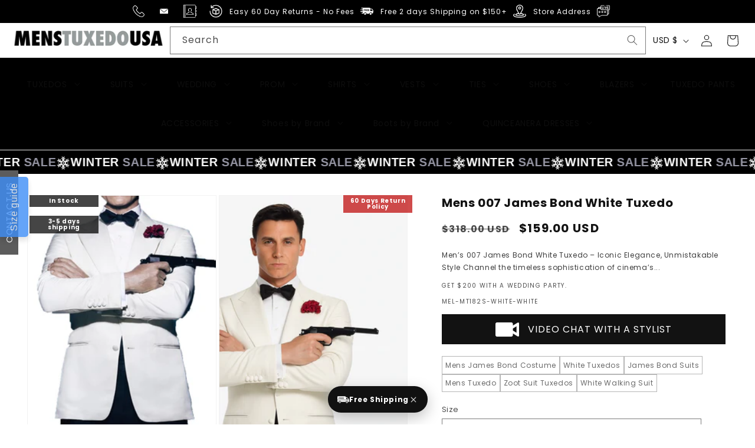

--- FILE ---
content_type: text/css
request_url: https://menstuxedousa.com/cdn/shop/t/31/assets/custom-style.css?v=11102585205871168741768808158
body_size: 931
content:
.container{max-width:1500px;margin:0 auto;padding:0 20px}.header__inline-menu ul.list-menu li:last-child .header__submenu .header__submenu{transform:translate(-160px)!important}a{color:#000;text-decoration:none}a:hover{text-decoration:underline}.justify-left{justify-content:start!important}.link-faded{font-size:12px;line-height:20px;font-weight:300;text-transform:capitalize;display:block;line-height:2.8;padding-inline-start:10px}.img-contain,.img-contain img{object-fit:contain!important}.img-cover,img-cover img{object-fit:cover!important}.calendly-overlay .calendly-popup-close,.calendly-overlay .calendly-close-overlay{display:block!important}.cstm--section-heading .collection__title{padding:10px 0;margin-bottom:30px;text-align:center;width:100%;position:relative}.cstm--section-heading .collection__title:before,.cstm--section-heading.homepage-section h2:before,.cstm--section-heading .main-heading .h2:before{content:"";width:80px;margin-left:-40px;left:50%;bottom:0;position:absolute;border-bottom:3px solid #000000}.cstm--section-heading .title{text-align:center;background:#fff;width:fit-content;margin:0 auto;padding:0 40px;font-weight:600;font-size:20px;min-width:300px;position:relative}li.list-social__item .svg-wrapper{position:relative}li.list-social__item .svg-wrapper:before{content:"";width:100%;height:100%;border:1px solid white;position:absolute;border-radius:50px;scale:.8;transition:.3s ease}li.list-social__item:hover .svg-wrapper:before{scale:1.8}.footer__blocks-wrapper{justify-content:space-between;font-size:12px}.footer-block.grid__item:first-child{flex:0 0 30%}.footer-block.grid__item.footer-block--menu{flex:0 0 20%}.footer-block__heading{font-size:1.5rem!important;font-weight:600;text-transform:uppercase}.footer-contact{display:flex;flex-direction:column;gap:10px}.footer-contact__item{display:flex;gap:8px}.footer-contact__icon img{width:20px;height:20px;object-fit:contain;border:0!important}.footer-contact__text{font-size:1.2rem!important;line-height:1.4}.footer-contact__text p{margin-block-start:0;margin-block-end:0}.footer__list-social.justify-left{padding-left:0!important}.footer__list-social.justify-left a.link.list-social__link{padding:0;margin:0 2rem 0 0}.top-most_ann{justify-content:center!important;margin:0 auto}.top-most_ann .announcement-bar__message{padding:0}.top-most_ann .announcement-bar__message span{display:inline-block;font-size:12px!important}.product__media-wrapper{position:relative}.product-gallery .diff-badge{font-size:14px}.diff-badge{position:absolute!important;color:#fff;text-align:center;font-size:10px;font-weight:700;left:unset!important;right:0;top:0!important;width:100%!important;z-index:2!important;background:#000000ba}.diff-badge span{width:90%!important;display:block;padding:5px 0;margin:0 auto;line-height:1}.right.diff-badge{width:18%!important;top:35px!important;left:0!important}.left.diff-badge{width:18%!important;left:0!important}@media (max-width: 500px){.right.diff-badge,.left.diff-badge{width:35%!important}.top-most_ann .announcement-bar__message span{font-size:7px!important}aside#main-collection-filters{position:sticky;width:100%;z-index:2;padding:0 0 12px;box-shadow:0 4px 11px -7px #80808063;left:0;background:#fff;top:var(--header-height)}}.return_policy-b.diff-badge{background:#bd0000b3!important;color:#fff!important;right:0!important;top:unset!important;bottom:0!important;width:100%!important;font-size:.78rem!important;font-weight:400;padding:1px 0;overflow:auto}.return_policy-b-prd.diff-badge{background:#bd0000b3!important;color:#fff!important;top:0!important;left:unset!important;right:0!important}.jdgm-widget:not(.jdgm-review-widget--small,.jdgm-review-widget--medium) .jdgm-rev-widg[data-number-of-reviews="0"] .jdgm-widget-actions-wrapper{border-left:none!important}.jdgm-rev-widg a.jdgm-write-rev-link,.jdgm-rev-widg a.jdgm-write-rev-link:hover{background:#000!important;border:1px solid #000}.jdgm-rev-widg[data-number-of-reviews="0"] .jdgm-rev-widg__summary,#judgeme_product_reviews .jdgm-rev-widg__title{display:none!important}#AjaxinatePagination a{display:inline-flex;gap:1rem;font-size:30px;justify-content:center;width:100%;align-items:center}#AjaxinatePagination .loading{border:6px solid #f3f3f3;border-radius:50%;border-top:6px solid #000;width:40px;height:40px;-webkit-animation:spinning 2s linear infinite;animation:spinning 2s linear infinite;display:block}@keyframes spinning{0%{transform:rotate(0)}to{transform:rotate(360deg)}}@media (min-width: 720px){.return_policy-b.diff-badge{font-size:12px!important}}svg.icon-tiktok path,svg.icon-twitter path{fill:#000;background:#fff}.list-social__item .icon-tiktok,.list-social__item .icon-twitter{background:#fff;border-radius:1rem;padding:2px}.content-for-layout{min-height:100vh}.content-for-layout .multicolumn-card__info{text-align:center}.slider-mobile-gutter+.center{display:none}.Price-match .notification.note-text_mi8YdR{text-align:left}.pushowl-simple-toast{bottom:100px!important}@media screen and (min-width:768px){.title.inline-richtext{margin:0 0 3rem!important}}#delivery_timer_wrapper.dltimerwrapper__0{line-height:1.2!important}.limespot-recommendation-box-carousel-indicator{z-index:2!important}aside#main-collection-filters:has(.mobile-facets__disclosure[open]){z-index:4!important}.needsclick button.klaviyo-close-form:not(.kl-teaser-TGvtXX *){width:auto!important;height:auto!important;padding:6px 12px!important;overflow:visible!important;display:flex!important;align-items:center;justify-content:center;background:none;margin-right:unset!important}.needsclick button.klaviyo-close-form:not(.kl-teaser-TGvtXX *) svg,.modal__close.js-modal-close.text-link svg{display:none!important}.needsclick button.klaviyo-close-form:not(.kl-teaser-TGvtXX *):after,.modal__close.js-modal-close.text-link:after{content:"Close";font-size:16px;color:#000;font-weight:500;line-height:1}.calendly-overlay .calendly-popup-close{top:248px!important;right:540px!important;background:none!important}.calendly-overlay .calendly-popup-close:after{content:"Close";font-size:20px;color:#fff;font-weight:500;line-height:1}
/*# sourceMappingURL=/cdn/shop/t/31/assets/custom-style.css.map?v=11102585205871168741768808158 */


--- FILE ---
content_type: text/javascript
request_url: https://menstuxedousa.com/cdn/shop/t/31/assets/custom-script.js?v=118378172611630403821768890235
body_size: 974
content:
let triggered=!1;function initShopifyChatTrigger(){document.querySelectorAll(".open_livechat").forEach(link=>{link.addEventListener("click",event=>{event.preventDefault();const shopifyChat=document.getElementById("ShopifyChat");if(!shopifyChat||!shopifyChat.shadowRoot)return;const chatToggleButton=shopifyChat.shadowRoot.querySelector("button.chat-toggle");chatToggleButton&&chatToggleButton.click()})})}function lazyLoadPictures(){document.querySelectorAll("picture.lazy-load, img.lazy-load").forEach(el=>{let img;if(el.tagName==="PICTURE"?(el.querySelectorAll("source").forEach(source=>{source.dataset.srcset&&(source.srcset=source.dataset.srcset,source.removeAttribute("data-srcset"))}),img=el.querySelector("img")):(img=el,img.dataset.srcset&&(img.srcset=img.dataset.srcset,img.removeAttribute("data-srcset"))),!img||!img.dataset.src)return;const loader=document.createElement("div");loader.className="image-loader",img.parentElement.appendChild(loader),img.src=img.dataset.src,img.removeAttribute("data-src"),img.classList.remove("lazy-load"),img.onload=img.onerror=()=>loader.remove()})}function lazyLoadVideos(){document.querySelectorAll("video.lazy-load").forEach(video=>{video.querySelectorAll("source").forEach(source=>{source.dataset.src&&(source.src=source.dataset.src,source.removeAttribute("data-src"))}),video.dataset.poster&&(video.poster=video.dataset.poster,video.removeAttribute("data-poster")),video.load(),video.classList.remove("lazy-load")})}function initMetafieldLinkBoxesSlider(){document.querySelectorAll(".custom-link-boxes-wrapper").forEach(wrapper=>{const prevBtn=wrapper.querySelector(".button-prev"),nextBtn=wrapper.querySelector(".button-next");!prevBtn||!nextBtn||wrapper.querySelectorAll(".metafield-rich_text_field, .link-boxes-margin-container .link-boxes_wrapper").forEach(scrollContainer=>{if(!scrollContainer.querySelectorAll("li, p").length){prevBtn.style.display="none",nextBtn.style.display="none";return}scrollContainer.style.overflowX="auto",scrollContainer.style.whiteSpace="nowrap";const scrollAmount=200,updateArrows=()=>{const maxScroll=scrollContainer.scrollWidth-scrollContainer.clientWidth;prevBtn.style.display=scrollContainer.scrollLeft>0?"block":"none",nextBtn.style.display=scrollContainer.scrollLeft<maxScroll?"block":"none"};updateArrows(),scrollContainer.addEventListener("scroll",updateArrows),window.addEventListener("resize",updateArrows),prevBtn.onclick=()=>scrollContainer.scrollBy({left:-scrollAmount,behavior:"smooth"}),nextBtn.onclick=()=>scrollContainer.scrollBy({left:scrollAmount,behavior:"smooth"})})})}function initHeaderMenuHover(selector="header-menu > details > summary"){if(!window.matchMedia("(hover: hover)").matches)return;document.querySelectorAll(selector).forEach(summary=>{const details=summary.parentElement;summary.addEventListener("mouseenter",()=>{details.open=!0}),details.addEventListener("mouseleave",()=>{details.open=!1})});const submenus=document.querySelectorAll(".grandchild__submenu");submenus.forEach(menu=>{menu.addEventListener("toggle",()=>{menu.open&&submenus.forEach(otherMenu=>{otherMenu!==menu&&otherMenu.removeAttribute("open")})})})}function initProductSwipers(){if(!window.location.pathname.startsWith("/products"))return;const settings={slidesPerView:2,spaceBetween:15,loop:!0,breakpoints:{640:{slidesPerView:2,spaceBetween:15},768:{slidesPerView:3,spaceBetween:15},980:{slidesPerView:4,spaceBetween:25},1200:{slidesPerView:5,spaceBetween:25}}};new Swiper(".product-recommendations-swiper",{...settings,navigation:{nextEl:".product-recommendations-swiper .swiper-button-next",prevEl:".product-recommendations-swiper .swiper-button-prev"}}),new Swiper(".product-recommendations-swiper2",{...settings,navigation:{nextEl:".product-recommendations-swiper2 .swiper-button-next",prevEl:".product-recommendations-swiper2 .swiper-button-prev"}}),new Swiper(".product-recommendations-swiper3",{...settings,navigation:{nextEl:".product-recommendations-swiper3 .swiper-button-next",prevEl:".product-recommendations-swiper3 .swiper-button-prev"}})}function initBestSellerSwiper(){return new Swiper(".best-seller-swiper",{slidesPerView:2,loop:!0,spaceBetween:16,navigation:{nextEl:".swiper-button-next",prevEl:".swiper-button-prev"},breakpoints:{640:{slidesPerView:3},768:{slidesPerView:4},1024:{slidesPerView:6}}})}function TrendingSwiper(){return new Swiper(".trending-products",{slidesPerView:2,loop:!0,spaceBetween:16,navigation:{nextEl:".swiper-button-next",prevEl:".swiper-button-prev"},breakpoints:{640:{slidesPerView:3},768:{slidesPerView:4},1024:{slidesPerView:6}}})}function initCategoryGalleryMarquee(){const swiper=new Swiper(".mm-category-gallery__inner",{slidesPerView:"auto",spaceBetween:0,loop:!0,loopAdditionalSlides:5,speed:3e3,allowTouchMove:!0,freeMode:!0,freeModeMomentum:!1,autoplay:{delay:0,disableOnInteraction:!1},grabCursor:!0,watchOverflow:!0})}function loadLazyCSS(){if(window.LAZY_CSS_TRIGGERED)return;window.LAZY_CSS_TRIGGERED=!0,(window.LAZY_CSS_FILES||[]).forEach(href=>{if(document.querySelector('link[href="'+href+'"]'))return;const link=document.createElement("link");link.rel="stylesheet",link.href=href,link.media="all",document.head.appendChild(link)})}function runAllDeferredFeatures(){triggered||(triggered=!0,initShopifyChatTrigger(),lazyLoadPictures(),lazyLoadVideos(),initBestSellerSwiper(),initMetafieldLinkBoxesSlider(),initHeaderMenuHover(),initProductSwipers(),initCategoryGalleryMarquee(),loadLazyCSS(),TrendingSwiper())}(function(){["scroll","mousemove","touchstart","keydown","click"].forEach(evt=>{window.addEventListener(evt,runAllDeferredFeatures,{once:!0,passive:!0})}),["facet:update","theme:loading:end"].forEach(evt=>{window.addEventListener(evt,()=>{setTimeout(()=>{triggered=!1,runAllDeferredFeatures()},100)})})})(),initProductSwipers();function onPageFullyLoaded(cb){document.readyState==="complete"?cb():window.addEventListener("load",cb)}onPageFullyLoaded(function(){initProductSwipers()});
//# sourceMappingURL=/cdn/shop/t/31/assets/custom-script.js.map?v=118378172611630403821768890235


--- FILE ---
content_type: text/plain; charset=utf-8
request_url: https://sp-micro-proxy.b-cdn.net/micro?unique_id=menstuxedousa.myshopify.com
body_size: 5306
content:
{"site":{"free_plan_limit_reached":false,"billing_status":"active","billing_active":true,"pricing_plan_required":false,"settings":{"proof_mobile_position":"Bottom","proof_desktop_position":"Bottom Left","proof_pop_size":"default","proof_start_delay_time":1,"proof_time_between":3,"proof_display_time":6,"proof_visible":false,"proof_cycle":true,"proof_mobile_enabled":true,"proof_desktop_enabled":true,"proof_tablet_enabled":true,"proof_locale":"en","proof_show_powered_by":false},"site_integrations":[{"id":"1305631","enabled":true,"integration":{"name":"Shopify Abandoned Cart","handle":"shopify_abandoned_cart","pro":true},"settings":{"proof_onclick_new_tab":null,"proof_exclude_pages":["cart"],"proof_include_pages":[],"proof_display_pages_mode":"excluded","proof_minimum_activity_sessions":2,"proof_height":110,"proof_bottom":15,"proof_top":10,"proof_right":15,"proof_left":10,"proof_background_color":"#fff","proof_background_image_url":"","proof_font_color":"#333","proof_border_radius":8,"proof_padding_top":0,"proof_padding_bottom":0,"proof_padding_left":8,"proof_padding_right":16,"proof_icon_color":null,"proof_icon_background_color":null,"proof_hours_before_obscure":20,"proof_minimum_review_rating":5,"proof_highlights_color":"#F89815","proof_display_review":true,"proof_show_review_on_hover":false,"proof_summary_time_range":1440,"proof_summary_minimum_count":10,"proof_show_media":true,"proof_show_message":true,"proof_media_url":null,"proof_media_position":"top","proof_nudge_click_url":null,"proof_icon_url":null,"proof_icon_mode":null,"proof_icon_enabled":false},"template":{"id":"184","body":{"top":"You left something in your cart!","middle":"Visit cart to complete your purchase."},"raw_body":"<top>You left something in your cart!</top><middle>Visit cart to complete your purchase.</middle>","locale":"en"}},{"id":"215227","enabled":true,"integration":{"name":"Shopify Add To Cart","handle":"shopify_storefront_add_to_cart","pro":false},"settings":{"proof_onclick_new_tab":null,"proof_exclude_pages":null,"proof_include_pages":[],"proof_display_pages_mode":"excluded","proof_minimum_activity_sessions":null,"proof_height":110,"proof_bottom":10,"proof_top":10,"proof_right":10,"proof_left":10,"proof_background_color":"#fff","proof_background_image_url":"","proof_font_color":"#333","proof_border_radius":9999,"proof_padding_top":0,"proof_padding_bottom":0,"proof_padding_left":8,"proof_padding_right":16,"proof_icon_color":null,"proof_icon_background_color":null,"proof_hours_before_obscure":48,"proof_minimum_review_rating":5,"proof_highlights_color":"#fdcb6e","proof_display_review":true,"proof_show_review_on_hover":true,"proof_summary_time_range":1440,"proof_summary_minimum_count":10,"proof_show_media":false,"proof_show_message":false,"proof_media_url":null,"proof_media_position":null,"proof_nudge_click_url":null,"proof_icon_url":null,"proof_icon_mode":null,"proof_icon_enabled":false},"template":{"id":"36","body":{"top":"{{first_name}} in {{city}}, {{province}} {{country}}","middle":"Added to Cart {{product_title}}"},"raw_body":"<top>{{first_name}} in {{city}}, {{province}} {{country}}</top><middle>Added to Cart {{product_title}}</middle>","locale":"en"}},{"id":"215228","enabled":true,"integration":{"name":"Shopify Purchase","handle":"shopify_api_purchase","pro":false},"settings":{"proof_onclick_new_tab":null,"proof_exclude_pages":null,"proof_include_pages":[],"proof_display_pages_mode":"excluded","proof_minimum_activity_sessions":null,"proof_height":110,"proof_bottom":10,"proof_top":10,"proof_right":10,"proof_left":10,"proof_background_color":"#fff","proof_background_image_url":"","proof_font_color":"#333","proof_border_radius":9999,"proof_padding_top":0,"proof_padding_bottom":0,"proof_padding_left":8,"proof_padding_right":16,"proof_icon_color":null,"proof_icon_background_color":null,"proof_hours_before_obscure":48,"proof_minimum_review_rating":5,"proof_highlights_color":"#fdcb6e","proof_display_review":true,"proof_show_review_on_hover":true,"proof_summary_time_range":1440,"proof_summary_minimum_count":10,"proof_show_media":false,"proof_show_message":false,"proof_media_url":null,"proof_media_position":null,"proof_nudge_click_url":null,"proof_icon_url":null,"proof_icon_mode":null,"proof_icon_enabled":false},"template":{"id":"4","body":{"top":"{{first_name}} in {{city}}, {{province}} {{country}}","middle":"Purchased {{product_title}}"},"raw_body":"<top>{{first_name}} in {{city}}, {{province}} {{country}}</top><middle>Purchased {{product_title}}</middle>","locale":"en"}}],"events":[{"id":"244252150","created_at":"2026-01-21T12:08:45.004Z","variables":{"first_name":"Someone","city":"Washington","province":"District of Columbia","province_code":"DC","country":"United States","country_code":"US","product_title":"Double Breasted Six Button Black Velvet Tuxedo"},"click_url":"https://menstuxedousa.com/products/double-breasted-six-button-black-velvet-tuxedo","image_url":"https://cdn.shopify.com/s/files/1/2228/4005/files/double-breasted-six-button-black-velvet-tuxedo-3.png?v=1750742591","product":{"id":"61740152","product_id":"8702158242030","title":"Double Breasted Six Button Black Velvet Tuxedo","created_at":"2024-11-16T04:45:31.000Z","updated_at":"2026-01-21T05:33:15.847Z","published_at":"2025-12-31T09:10:44.000Z"},"site_integration":{"id":"215227","enabled":true,"integration":{"name":"Shopify Add To Cart","handle":"shopify_storefront_add_to_cart","pro":false},"template":{"id":"36","body":{"top":"{{first_name}} in {{city}}, {{province}} {{country}}","middle":"Added to Cart {{product_title}}"},"raw_body":"<top>{{first_name}} in {{city}}, {{province}} {{country}}</top><middle>Added to Cart {{product_title}}</middle>","locale":"en"}}},{"id":"244251866","created_at":"2026-01-21T11:58:10.000Z","variables":{"first_name":"Derek","city":"Canton","province":"Michigan","province_code":"MI","country":"United States","country_code":"US","product_title":"Mens Olive Green Pinstripe Zoot Suit  1920s Gangster Vintage 3-Piece Suit for Formal and Themed Events"},"click_url":"https://menstuxedousa.com/products/mens-olive-green-pinstripe-zoot-suit-1920s-gangster-vintage-3-piece-suit-for-formal-and-themed-events","image_url":"https://cdn.shopify.com/s/files/1/2228/4005/files/1_257b71de-a591-4130-958b-7380c065b79f.jpg?v=1761623404","product":{"id":"65044159","product_id":"9006640201966","title":"Mens Olive Green Pinstripe Zoot Suit  1920s Gangster Vintage 3-Piece Suit for Formal and Themed Events","created_at":"2025-10-28T03:54:46.591Z","updated_at":"2026-01-21T05:33:18.514Z","published_at":"2025-12-31T09:26:13.000Z"},"site_integration":{"id":"215228","enabled":true,"integration":{"name":"Shopify Purchase","handle":"shopify_api_purchase","pro":false},"template":{"id":"4","body":{"top":"{{first_name}} in {{city}}, {{province}} {{country}}","middle":"Purchased {{product_title}}"},"raw_body":"<top>{{first_name}} in {{city}}, {{province}} {{country}}</top><middle>Purchased {{product_title}}</middle>","locale":"en"}}},{"id":"244248968","created_at":"2026-01-21T10:11:51.348Z","variables":{"first_name":"Someone","city":"Prineville","province":"Oregon","province_code":"OR","country":"United States","country_code":"US","product_title":"Mens Designer Velvet Tuxedo Dinner Jacket in Dark Royal Blue"},"click_url":"https://menstuxedousa.com/products/mens-designer-velvet-tuxedo-in-royal","image_url":"https://cdn.shopify.com/s/files/1/2228/4005/products/DarkRoyal.jpg?v=1632262616","product":{"id":"10725102","product_id":"4110819426349","title":"Mens Designer Velvet Tuxedo Dinner Jacket in Dark Royal Blue","created_at":"2019-09-19T03:37:34.000Z","updated_at":"2026-01-21T05:33:18.012Z","published_at":"2025-12-31T09:04:41.000Z"},"site_integration":{"id":"215227","enabled":true,"integration":{"name":"Shopify Add To Cart","handle":"shopify_storefront_add_to_cart","pro":false},"template":{"id":"36","body":{"top":"{{first_name}} in {{city}}, {{province}} {{country}}","middle":"Added to Cart {{product_title}}"},"raw_body":"<top>{{first_name}} in {{city}}, {{province}} {{country}}</top><middle>Added to Cart {{product_title}}</middle>","locale":"en"}}},{"id":"244248747","created_at":"2026-01-21T10:04:09.304Z","variables":{"first_name":"Someone","city":"Minneapolis","province":"Minnesota","province_code":"MN","country":"United States","country_code":"US","product_title":"Modern Cowboy Blazer for Men  Grey Western Jacket with Style"},"click_url":"https://menstuxedousa.com/products/modern-cowboy-blazer-for-men-grey-western-jacket-with-style","image_url":"https://cdn.shopify.com/s/files/1/2228/4005/files/20250825_1729_Casual_Country_Style_remix_01k3ghdqn5fqp9ef30dgphta83_d486f83c-9aee-4dd7-a0d3-ffd737bbbcb4.png?v=1756357272","product":{"id":"64306102","product_id":"8935962640622","title":"Modern Cowboy Blazer for Men  Grey Western Jacket with Style","created_at":"2025-08-28T05:01:11.728Z","updated_at":"2026-01-21T05:33:20.786Z","published_at":"2025-12-31T09:25:23.000Z"},"site_integration":{"id":"215227","enabled":true,"integration":{"name":"Shopify Add To Cart","handle":"shopify_storefront_add_to_cart","pro":false},"template":{"id":"36","body":{"top":"{{first_name}} in {{city}}, {{province}} {{country}}","middle":"Added to Cart {{product_title}}"},"raw_body":"<top>{{first_name}} in {{city}}, {{province}} {{country}}</top><middle>Added to Cart {{product_title}}</middle>","locale":"en"}}},{"id":"244248288","created_at":"2026-01-21T09:45:36.116Z","variables":{"first_name":"Someone","city":"Brampton","province":"Ontario","province_code":"ON","country":"Canada","country_code":"CA","product_title":"\"Metro\" Lavender Suit Jacket (Separates)"},"click_url":"https://menstuxedousa.com/products/metro-lavender-suit-jacket-separates","image_url":"https://cdn.shopify.com/s/files/1/2228/4005/files/mark-of-distinction-metro-lavender-suit-jacket-bride-beach_d0548b55-da66-422f-8cde-f7202eb55715.jpg?v=1760348212","product":{"id":"64847150","product_id":"8985395921134","title":"\"Metro\" Lavender Suit Jacket (Separates)","created_at":"2025-10-13T09:52:23.894Z","updated_at":"2026-01-20T23:36:18.807Z","published_at":"2025-12-31T09:25:41.000Z"},"site_integration":{"id":"215227","enabled":true,"integration":{"name":"Shopify Add To Cart","handle":"shopify_storefront_add_to_cart","pro":false},"template":{"id":"36","body":{"top":"{{first_name}} in {{city}}, {{province}} {{country}}","middle":"Added to Cart {{product_title}}"},"raw_body":"<top>{{first_name}} in {{city}}, {{province}} {{country}}</top><middle>Added to Cart {{product_title}}</middle>","locale":"en"}}},{"id":"244248045","created_at":"2026-01-21T09:33:47.904Z","variables":{"first_name":"Someone","city":"Bozeman","province":"Montana","province_code":"MT","country":"United States","country_code":"US","product_title":"Mens Black and Red Pinstripe Zoot Suit  1920s Gangster Vintage 3-Piece Suit for Formal, Prom, and Themed Events"},"click_url":"https://menstuxedousa.com/products/mens-black-and-red-pinstripe-zoot-suit-1920s-gangster-vintage-3-piece-suit-for-formal-prom-and-themed-events","image_url":"https://cdn.shopify.com/s/files/1/2228/4005/files/1_4bdfb97f-c738-4686-98db-2264e06cf87a.jpg?v=1761629146","product":{"id":"65044225","product_id":"9006662222062","title":"Mens Black and Red Pinstripe Zoot Suit  1920s Gangster Vintage 3-Piece Suit for Formal, Prom, and Themed Events","created_at":"2025-10-28T05:33:55.077Z","updated_at":"2026-01-21T05:33:21.312Z","published_at":"2025-12-31T09:26:10.000Z"},"site_integration":{"id":"215227","enabled":true,"integration":{"name":"Shopify Add To Cart","handle":"shopify_storefront_add_to_cart","pro":false},"template":{"id":"36","body":{"top":"{{first_name}} in {{city}}, {{province}} {{country}}","middle":"Added to Cart {{product_title}}"},"raw_body":"<top>{{first_name}} in {{city}}, {{province}} {{country}}</top><middle>Added to Cart {{product_title}}</middle>","locale":"en"}}},{"id":"244244437","created_at":"2026-01-21T07:03:00.581Z","variables":{"first_name":"Someone","city":"Sacramento","province":"California","province_code":"CA","country":"United States","country_code":"US","product_title":"Men'S Shiny Shark Skin Solid 2 Button Front Closure Slim Fit Suit"},"click_url":"https://menstuxedousa.com/products/mens-shiny-shark-skin-solid-2-button-front-closure-slim-fit-suit","image_url":"https://cdn.shopify.com/s/files/1/2228/4005/files/Black-Shiny-Two-Buttons-Suit-8673.jpg?v=1749012125","product":{"id":"63709772","product_id":"8859987280110","title":"Men'S Shiny Shark Skin Solid 2 Button Front Closure Slim Fit Suit","created_at":"2025-06-04T04:42:08.820Z","updated_at":"2025-12-31T09:23:45.597Z","published_at":"2025-12-31T09:22:04.000Z"},"site_integration":{"id":"215227","enabled":true,"integration":{"name":"Shopify Add To Cart","handle":"shopify_storefront_add_to_cart","pro":false},"template":{"id":"36","body":{"top":"{{first_name}} in {{city}}, {{province}} {{country}}","middle":"Added to Cart {{product_title}}"},"raw_body":"<top>{{first_name}} in {{city}}, {{province}} {{country}}</top><middle>Added to Cart {{product_title}}</middle>","locale":"en"}}},{"id":"244244242","created_at":"2026-01-21T06:52:55.257Z","variables":{"first_name":"Someone","city":"Birmingham","province":"Alabama","province_code":"AL","country":"United States","country_code":"US","product_title":"Mens Red Plaid Three-Piece Suit  Bold Checkered Pattern with Vest and Matching Pants"},"click_url":"https://menstuxedousa.com/products/mens-red-plaid-three-piece-suit-bold-checkered-pattern-with-vest-and-matching-pants","image_url":"https://cdn.shopify.com/s/files/1/2228/4005/files/Mens-Red-Plaid-Three-Piece-Suit.jpg?v=1752227808","product":{"id":"63906528","product_id":"8898933391598","title":"Mens Red Plaid Three-Piece Suit  Bold Checkered Pattern with Vest and Matching Pants","created_at":"2025-07-11T10:00:45.013Z","updated_at":"2025-12-31T09:24:24.829Z","published_at":"2025-12-31T09:24:20.000Z"},"site_integration":{"id":"215227","enabled":true,"integration":{"name":"Shopify Add To Cart","handle":"shopify_storefront_add_to_cart","pro":false},"template":{"id":"36","body":{"top":"{{first_name}} in {{city}}, {{province}} {{country}}","middle":"Added to Cart {{product_title}}"},"raw_body":"<top>{{first_name}} in {{city}}, {{province}} {{country}}</top><middle>Added to Cart {{product_title}}</middle>","locale":"en"}}},{"id":"244242696","created_at":"2026-01-21T06:00:50.786Z","variables":{"first_name":"Someone","city":"Atlanta","province":"Georgia","province_code":"GA","country":"United States","country_code":"US","product_title":"Mens Slim Fit Tail Tuxedo in Black - Mens Slim Fitted Tuxedo"},"click_url":"https://menstuxedousa.com/products/mens-slim-fit-tail-tuxedo-in-black","image_url":"https://cdn.shopify.com/s/files/1/2228/4005/products/Mens-Black-Wool-Tail-Tuxedo.jpg?v=1554058239","product":{"id":"8846643","product_id":"1724214018093","title":"Mens Slim Fit Tail Tuxedo in Black - Mens Slim Fitted Tuxedo","created_at":"2019-03-31T18:50:24.000Z","updated_at":"2026-01-21T05:33:23.544Z","published_at":"2025-12-31T09:02:39.000Z"},"site_integration":{"id":"215227","enabled":true,"integration":{"name":"Shopify Add To Cart","handle":"shopify_storefront_add_to_cart","pro":false},"template":{"id":"36","body":{"top":"{{first_name}} in {{city}}, {{province}} {{country}}","middle":"Added to Cart {{product_title}}"},"raw_body":"<top>{{first_name}} in {{city}}, {{province}} {{country}}</top><middle>Added to Cart {{product_title}}</middle>","locale":"en"}}},{"id":"244240641","created_at":"2026-01-21T05:08:29.000Z","variables":{"first_name":"David","city":"Aventura","province":"Florida","province_code":"FL","country":"United States","country_code":"US","product_title":"Mens Al Pacino Tony Montana Scarface Package | White Suit  Red Shirt"},"click_url":"https://menstuxedousa.com/products/mens-al-pacino-scarface-package-white-suit-red-shirt","image_url":"https://cdn.shopify.com/s/files/1/2228/4005/files/White_Suit_Red_Shirt1.png?v=1759488490","product":{"id":"13542617","product_id":"4285605904429","title":"Mens Al Pacino Tony Montana Scarface Package | White Suit  Red Shirt","created_at":"2019-10-17T16:42:01.000Z","updated_at":"2026-01-21T05:33:15.626Z","published_at":"2025-12-31T09:04:43.000Z"},"site_integration":{"id":"215228","enabled":true,"integration":{"name":"Shopify Purchase","handle":"shopify_api_purchase","pro":false},"template":{"id":"4","body":{"top":"{{first_name}} in {{city}}, {{province}} {{country}}","middle":"Purchased {{product_title}}"},"raw_body":"<top>{{first_name}} in {{city}}, {{province}} {{country}}</top><middle>Purchased {{product_title}}</middle>","locale":"en"}}},{"id":"244240616","created_at":"2026-01-21T05:07:46.428Z","variables":{"first_name":"Someone","city":"Delray Beach","province":"Florida","province_code":"FL","country":"United States","country_code":"US","product_title":"Mens Al Pacino Tony Montana Scarface Package | White Suit  Red Shirt"},"click_url":"https://menstuxedousa.com/products/mens-al-pacino-scarface-package-white-suit-red-shirt","image_url":"https://cdn.shopify.com/s/files/1/2228/4005/files/White_Suit_Red_Shirt1.png?v=1759488490","product":{"id":"13542617","product_id":"4285605904429","title":"Mens Al Pacino Tony Montana Scarface Package | White Suit  Red Shirt","created_at":"2019-10-17T16:42:01.000Z","updated_at":"2026-01-21T05:33:15.626Z","published_at":"2025-12-31T09:04:43.000Z"},"site_integration":{"id":"215227","enabled":true,"integration":{"name":"Shopify Add To Cart","handle":"shopify_storefront_add_to_cart","pro":false},"template":{"id":"36","body":{"top":"{{first_name}} in {{city}}, {{province}} {{country}}","middle":"Added to Cart {{product_title}}"},"raw_body":"<top>{{first_name}} in {{city}}, {{province}} {{country}}</top><middle>Added to Cart {{product_title}}</middle>","locale":"en"}}},{"id":"244240248","created_at":"2026-01-21T05:00:44.345Z","variables":{"first_name":"Someone","city":"Cleveland","province":"Ohio","province_code":"OH","country":"United States","country_code":"US","product_title":"Mens Modern Fit Gangster Pinstripe Suit Black"},"click_url":"https://menstuxedousa.com/products/mens-modern-fit-gangster-pinstripe-suit-black","image_url":"https://cdn.shopify.com/s/files/1/2228/4005/products/Mens-Modern-Fit-Gangster-Pinstripe-Suit-Black.jpg?v=1567283726","product":{"id":"8846350","product_id":"4034685796397","title":"Mens Modern Fit Gangster Pinstripe Suit Black","created_at":"2019-08-31T20:35:26.000Z","updated_at":"2025-12-31T09:04:34.170Z","published_at":"2025-12-31T09:03:11.000Z"},"site_integration":{"id":"215227","enabled":true,"integration":{"name":"Shopify Add To Cart","handle":"shopify_storefront_add_to_cart","pro":false},"template":{"id":"36","body":{"top":"{{first_name}} in {{city}}, {{province}} {{country}}","middle":"Added to Cart {{product_title}}"},"raw_body":"<top>{{first_name}} in {{city}}, {{province}} {{country}}</top><middle>Added to Cart {{product_title}}</middle>","locale":"en"}}},{"id":"244240234","created_at":"2026-01-21T05:00:16.444Z","variables":{"first_name":"Someone","city":"Cape Coral","province":"Florida","province_code":"FL","country":"United States","country_code":"US","product_title":"Stylish Cowboy Wedding Suit for Men  Rustic Western Elegance"},"click_url":"https://menstuxedousa.com/products/stylish-cowboy-wedding-suit-for-men-rustic-western-elegance","image_url":"https://cdn.shopify.com/s/files/1/2228/4005/files/image_6.png?v=1756357239","product":{"id":"64306097","product_id":"8935962476782","title":"Stylish Cowboy Wedding Suit for Men  Rustic Western Elegance","created_at":"2025-08-28T05:00:39.298Z","updated_at":"2026-01-21T05:33:19.101Z","published_at":"2025-12-31T09:25:24.000Z"},"site_integration":{"id":"215227","enabled":true,"integration":{"name":"Shopify Add To Cart","handle":"shopify_storefront_add_to_cart","pro":false},"template":{"id":"36","body":{"top":"{{first_name}} in {{city}}, {{province}} {{country}}","middle":"Added to Cart {{product_title}}"},"raw_body":"<top>{{first_name}} in {{city}}, {{province}} {{country}}</top><middle>Added to Cart {{product_title}}</middle>","locale":"en"}}},{"id":"244240125","created_at":"2026-01-21T04:56:10.060Z","variables":{"first_name":"Someone","city":"San Angelo","province":"Texas","province_code":"TX","country":"United States","country_code":"US","product_title":"Mens Tan Pinstripe Zoot Suit  1920s Gangster Vintage 3-Piece Suit with Wide-Leg Pants"},"click_url":"https://menstuxedousa.com/products/mens-tan-pinstripe-zoot-suit-1920s-gangster-vintage-3-piece-suit-with-wide-leg-pants","image_url":"https://cdn.shopify.com/s/files/1/2228/4005/files/1_157591fd-fb3f-466f-8c67-ea855e25bc64.jpg?v=1761805364","product":{"id":"65056019","product_id":"9008383131886","title":"Mens Tan Pinstripe Zoot Suit  1920s Gangster Vintage 3-Piece Suit with Wide-Leg Pants","created_at":"2025-10-30T06:34:43.347Z","updated_at":"2026-01-21T05:33:20.862Z","published_at":"2025-12-31T09:26:11.000Z"},"site_integration":{"id":"215227","enabled":true,"integration":{"name":"Shopify Add To Cart","handle":"shopify_storefront_add_to_cart","pro":false},"template":{"id":"36","body":{"top":"{{first_name}} in {{city}}, {{province}} {{country}}","middle":"Added to Cart {{product_title}}"},"raw_body":"<top>{{first_name}} in {{city}}, {{province}} {{country}}</top><middle>Added to Cart {{product_title}}</middle>","locale":"en"}}},{"id":"244239951","created_at":"2026-01-21T04:48:28.416Z","variables":{"first_name":"Someone","city":"Dillon","province":"South Carolina","province_code":"SC","country":"United States","country_code":"US","product_title":"Mens Great Gatsby Costumes Tan Plaid Suit - in Color  Camel Khaki Tan Beige Color - Summer Events"},"click_url":"https://menstuxedousa.com/products/mens-great-gatsby-costumes-tan-plaid-suit-in-color-camel-khaki-tan-beige-color-summer-events","image_url":"https://cdn.shopify.com/s/files/1/2228/4005/files/Tan-Plaid-Suit.jpg?v=1744698970","product":{"id":"63344767","product_id":"8824275894510","title":"Mens Great Gatsby Costumes Tan Plaid Suit - in Color  Camel Khaki Tan Beige Color - Summer Events","created_at":"2025-04-25T09:49:10.061Z","updated_at":"2026-01-21T05:33:26.079Z","published_at":"2025-12-31T09:12:19.000Z"},"site_integration":{"id":"215227","enabled":true,"integration":{"name":"Shopify Add To Cart","handle":"shopify_storefront_add_to_cart","pro":false},"template":{"id":"36","body":{"top":"{{first_name}} in {{city}}, {{province}} {{country}}","middle":"Added to Cart {{product_title}}"},"raw_body":"<top>{{first_name}} in {{city}}, {{province}} {{country}}</top><middle>Added to Cart {{product_title}}</middle>","locale":"en"}}},{"id":"244238195","created_at":"2026-01-21T04:07:46.000Z","variables":{"first_name":"Donald","city":"Bowling Green","province":"Kentucky","province_code":"KY","country":"United States","country_code":"US","product_title":"Mens Red Plaid Modern Fit Windowpane Check Blazer - Christmas Holiday Sport Coat Tartan Look"},"click_url":"https://menstuxedousa.com/products/mens-red-plaid-modern-fit-windowpane-check-blazer-christmas-holiday-sport-coat-tartan-look","image_url":"https://cdn.shopify.com/s/files/1/2228/4005/files/Mens-Red-Plaid-Modern-Fit.jpg?v=1754894292","product":{"id":"64179490","product_id":"8925826613486","title":"Mens Red Plaid Modern Fit Windowpane Check Blazer - Christmas Holiday Sport Coat Tartan Look","created_at":"2025-08-11T06:58:35.691Z","updated_at":"2026-01-21T05:33:24.423Z","published_at":"2025-12-31T09:24:40.000Z"},"site_integration":{"id":"215228","enabled":true,"integration":{"name":"Shopify Purchase","handle":"shopify_api_purchase","pro":false},"template":{"id":"4","body":{"top":"{{first_name}} in {{city}}, {{province}} {{country}}","middle":"Purchased {{product_title}}"},"raw_body":"<top>{{first_name}} in {{city}}, {{province}} {{country}}</top><middle>Purchased {{product_title}}</middle>","locale":"en"}}},{"id":"244238064","created_at":"2026-01-21T04:03:27.062Z","variables":{"first_name":"Someone","city":"Cape Coral","province":"Florida","province_code":"FL","country":"United States","country_code":"US","product_title":"Mens Double Breasted Six Button Velvet Blazer - Burgundy Tuxedo"},"click_url":"https://menstuxedousa.com/products/mens-double-breasted-six-button-velvet-blazer-burgundy-tuxedo","image_url":"https://cdn.shopify.com/s/files/1/2228/4005/files/Velvet-Blazer-Burgundy-Tuxedos.jpg?v=1731736306","product":{"id":"61741574","product_id":"8702172430574","title":"Mens Double Breasted Six Button Velvet Blazer - Burgundy Tuxedo","created_at":"2024-11-16T05:51:02.000Z","updated_at":"2026-01-21T05:33:25.547Z","published_at":"2025-12-31T09:10:52.000Z"},"site_integration":{"id":"215227","enabled":true,"integration":{"name":"Shopify Add To Cart","handle":"shopify_storefront_add_to_cart","pro":false},"template":{"id":"36","body":{"top":"{{first_name}} in {{city}}, {{province}} {{country}}","middle":"Added to Cart {{product_title}}"},"raw_body":"<top>{{first_name}} in {{city}}, {{province}} {{country}}</top><middle>Added to Cart {{product_title}}</middle>","locale":"en"}}},{"id":"244237996","created_at":"2026-01-21T04:00:25.689Z","variables":{"first_name":"Someone","city":"Bowling Green","province":"Kentucky","province_code":"KY","country":"United States","country_code":"US","product_title":"Mens Red Plaid Modern Fit Windowpane Check Blazer - Christmas Holiday Sport Coat Tartan Look"},"click_url":"https://menstuxedousa.com/products/mens-red-plaid-modern-fit-windowpane-check-blazer-christmas-holiday-sport-coat-tartan-look","image_url":"https://cdn.shopify.com/s/files/1/2228/4005/files/Mens-Red-Plaid-Modern-Fit.jpg?v=1754894292","product":{"id":"64179490","product_id":"8925826613486","title":"Mens Red Plaid Modern Fit Windowpane Check Blazer - Christmas Holiday Sport Coat Tartan Look","created_at":"2025-08-11T06:58:35.691Z","updated_at":"2026-01-21T05:33:24.423Z","published_at":"2025-12-31T09:24:40.000Z"},"site_integration":{"id":"215227","enabled":true,"integration":{"name":"Shopify Add To Cart","handle":"shopify_storefront_add_to_cart","pro":false},"template":{"id":"36","body":{"top":"{{first_name}} in {{city}}, {{province}} {{country}}","middle":"Added to Cart {{product_title}}"},"raw_body":"<top>{{first_name}} in {{city}}, {{province}} {{country}}</top><middle>Added to Cart {{product_title}}</middle>","locale":"en"}}},{"id":"244237987","created_at":"2026-01-21T03:59:54.514Z","variables":{"first_name":"Someone","city":"Nashville","province":"Tennessee","province_code":"TN","country":"United States","country_code":"US","product_title":"Mens 2 button Gangster Pinstripe Suit in Black & Red"},"click_url":"https://menstuxedousa.com/products/mens-2-button-gangster-pinstripe-suit-in-black-red","image_url":"https://cdn.shopify.com/s/files/1/2228/4005/files/2ButtonGangsterPinstripeSuit.jpg?v=1726901230","product":{"id":"31344145","product_id":"5529238765732","title":"Mens 2 button Gangster Pinstripe Suit in Black & Red","created_at":"2020-08-06T16:12:24.000Z","updated_at":"2025-12-31T09:41:33.448Z","published_at":"2025-12-31T09:06:06.000Z"},"site_integration":{"id":"215227","enabled":true,"integration":{"name":"Shopify Add To Cart","handle":"shopify_storefront_add_to_cart","pro":false},"template":{"id":"36","body":{"top":"{{first_name}} in {{city}}, {{province}} {{country}}","middle":"Added to Cart {{product_title}}"},"raw_body":"<top>{{first_name}} in {{city}}, {{province}} {{country}}</top><middle>Added to Cart {{product_title}}</middle>","locale":"en"}}},{"id":"244237696","created_at":"2026-01-21T03:48:48.602Z","variables":{"first_name":"Someone","city":"Atlanta","province":"Georgia","province_code":"GA","country":"United States","country_code":"US","product_title":"Suits With Baggy Pleated Pants - Wide Leg Pants 100% Wool - Classic Fit in Grey Color by Rossiman"},"click_url":"https://menstuxedousa.com/products/suits-with-baggy-pleated-pants-wide-leg-pants-100-wool-classic-fit-in-grey-color-by-rossiman","image_url":"https://cdn.shopify.com/s/files/1/2228/4005/files/grey_suit1.png?v=1757997229","product":{"id":"64576237","product_id":"8958569644270","title":"Suits With Baggy Pleated Pants - Wide Leg Pants 100% Wool - Classic Fit in Grey Color by Rossiman","created_at":"2025-09-16T04:46:49.772Z","updated_at":"2026-01-21T10:29:55.776Z","published_at":"2025-12-31T09:26:03.000Z"},"site_integration":{"id":"215227","enabled":true,"integration":{"name":"Shopify Add To Cart","handle":"shopify_storefront_add_to_cart","pro":false},"template":{"id":"36","body":{"top":"{{first_name}} in {{city}}, {{province}} {{country}}","middle":"Added to Cart {{product_title}}"},"raw_body":"<top>{{first_name}} in {{city}}, {{province}} {{country}}</top><middle>Added to Cart {{product_title}}</middle>","locale":"en"}}},{"id":"244237367","created_at":"2026-01-21T03:36:50.097Z","variables":{"first_name":"Someone","city":"Manassas","province":"Virginia","province_code":"VA","country":"United States","country_code":"US","product_title":"Mens Al Pacino Tony Montana Scarface Suit in White"},"click_url":"https://menstuxedousa.com/products/mens-al-pacino-scarface-suit-in-white","image_url":"https://cdn.shopify.com/s/files/1/2228/4005/files/MensAlPacinoTonyMontanaScarfaceSuitinWhite_2.png?v=1758093389","product":{"id":"10724314","product_id":"4110809661485","title":"Mens Al Pacino Tony Montana Scarface Suit in White","created_at":"2019-09-19T03:15:52.000Z","updated_at":"2026-01-21T05:33:15.799Z","published_at":"2025-12-31T09:04:41.000Z"},"site_integration":{"id":"215227","enabled":true,"integration":{"name":"Shopify Add To Cart","handle":"shopify_storefront_add_to_cart","pro":false},"template":{"id":"36","body":{"top":"{{first_name}} in {{city}}, {{province}} {{country}}","middle":"Added to Cart {{product_title}}"},"raw_body":"<top>{{first_name}} in {{city}}, {{province}} {{country}}</top><middle>Added to Cart {{product_title}}</middle>","locale":"en"}}},{"id":"244237283","created_at":"2026-01-21T03:33:59.514Z","variables":{"first_name":"Someone","city":"Denver","province":"Colorado","province_code":"CO","country":"United States","country_code":"US","product_title":"Stylish Cowboy Wedding Suit for Men  Rustic Western Elegance - Traje Para Hombre"},"click_url":"https://menstuxedousa.com/products/stylish-cowboy-wedding-suit-for-men-rustic-western-elegance-traje-para-hombre","image_url":"https://cdn.shopify.com/s/files/1/2228/4005/files/image_6_bd336bb1-4509-40dc-aaa8-e3fc2e0e8922.png?v=1759827475","product":{"id":"64702837","product_id":"8979450626286","title":"Stylish Cowboy Wedding Suit for Men  Rustic Western Elegance - Traje Para Hombre","created_at":"2025-10-07T08:57:55.154Z","updated_at":"2026-01-21T05:33:18.008Z","published_at":"2025-12-31T09:25:39.000Z"},"site_integration":{"id":"215227","enabled":true,"integration":{"name":"Shopify Add To Cart","handle":"shopify_storefront_add_to_cart","pro":false},"template":{"id":"36","body":{"top":"{{first_name}} in {{city}}, {{province}} {{country}}","middle":"Added to Cart {{product_title}}"},"raw_body":"<top>{{first_name}} in {{city}}, {{province}} {{country}}</top><middle>Added to Cart {{product_title}}</middle>","locale":"en"}}},{"id":"244237248","created_at":"2026-01-21T03:32:48.256Z","variables":{"first_name":"Someone","city":"Woodbridge","province":"Virginia","province_code":"VA","country":"United States","country_code":"US","product_title":"Bold Orange Formal Suit  Mens 3-Piece Set with Vest & Tie"},"click_url":"https://menstuxedousa.com/products/bold-orange-formal-suit-men-s-3-piece-set-with-vest-tie","image_url":"https://cdn.shopify.com/s/files/1/2228/4005/files/mens-burnt-orange-3-piece-suit-with-vest-stylish-formal-wear-1.png?v=1756532095","product":{"id":"64315159","product_id":"8936864252142","title":"Bold Orange Formal Suit  Mens 3-Piece Set with Vest & Tie","created_at":"2025-08-30T05:38:14.884Z","updated_at":"2026-01-21T10:20:55.194Z","published_at":"2025-12-31T09:25:23.000Z"},"site_integration":{"id":"215227","enabled":true,"integration":{"name":"Shopify Add To Cart","handle":"shopify_storefront_add_to_cart","pro":false},"template":{"id":"36","body":{"top":"{{first_name}} in {{city}}, {{province}} {{country}}","middle":"Added to Cart {{product_title}}"},"raw_body":"<top>{{first_name}} in {{city}}, {{province}} {{country}}</top><middle>Added to Cart {{product_title}}</middle>","locale":"en"}}},{"id":"244237199","created_at":"2026-01-21T03:31:01.809Z","variables":{"first_name":"Someone","city":"Memphis","province":"Tennessee","province_code":"TN","country":"United States","country_code":"US","product_title":"Mens Slim Fit Red Velvet Double Breasted Suit with Peak Lapel  Formal Tuxedo Style"},"click_url":"https://menstuxedousa.com/products/mens-slim-fit-red-velvet-double-breasted-suit-with-peak-lapel-formal-tuxedo-style","image_url":"https://cdn.shopify.com/s/files/1/2228/4005/files/Mens-Slim_Fit-Red-Velvet.jpg?v=1746186511","product":{"id":"63394942","product_id":"8831215698158","title":"Mens Slim Fit Red Velvet Double Breasted Suit with Peak Lapel  Formal Tuxedo Style","created_at":"2025-05-02T11:56:09.984Z","updated_at":"2026-01-21T05:33:23.460Z","published_at":"2025-12-31T09:12:42.000Z"},"site_integration":{"id":"215227","enabled":true,"integration":{"name":"Shopify Add To Cart","handle":"shopify_storefront_add_to_cart","pro":false},"template":{"id":"36","body":{"top":"{{first_name}} in {{city}}, {{province}} {{country}}","middle":"Added to Cart {{product_title}}"},"raw_body":"<top>{{first_name}} in {{city}}, {{province}} {{country}}</top><middle>Added to Cart {{product_title}}</middle>","locale":"en"}}},{"id":"244236712","created_at":"2026-01-21T03:14:47.000Z","variables":{"first_name":"Tyler","city":"Houston","province":"Texas","province_code":"TX","country":"United States","country_code":"US","product_title":"Mens Emerald Green Tuxedo with Black Satin Shawl Lapel  3 Piece Formal Suit with Vest"},"click_url":"https://menstuxedousa.com/products/mens-emerald-green-tuxedo-with-black-satin-shawl-lapel-3-piece-formal-suit-with-vest","image_url":"https://cdn.shopify.com/s/files/1/2228/4005/files/front_view.png?v=1759234146","product":{"id":"63403261","product_id":"8831983714542","title":"Mens Emerald Green Tuxedo with Black Satin Shawl Lapel  3 Piece Formal Suit with Vest","created_at":"2025-05-03T05:26:45.415Z","updated_at":"2026-01-21T05:33:19.814Z","published_at":"2025-12-31T09:12:39.000Z"},"site_integration":{"id":"215228","enabled":true,"integration":{"name":"Shopify Purchase","handle":"shopify_api_purchase","pro":false},"template":{"id":"4","body":{"top":"{{first_name}} in {{city}}, {{province}} {{country}}","middle":"Purchased {{product_title}}"},"raw_body":"<top>{{first_name}} in {{city}}, {{province}} {{country}}</top><middle>Purchased {{product_title}}</middle>","locale":"en"}}}]}}